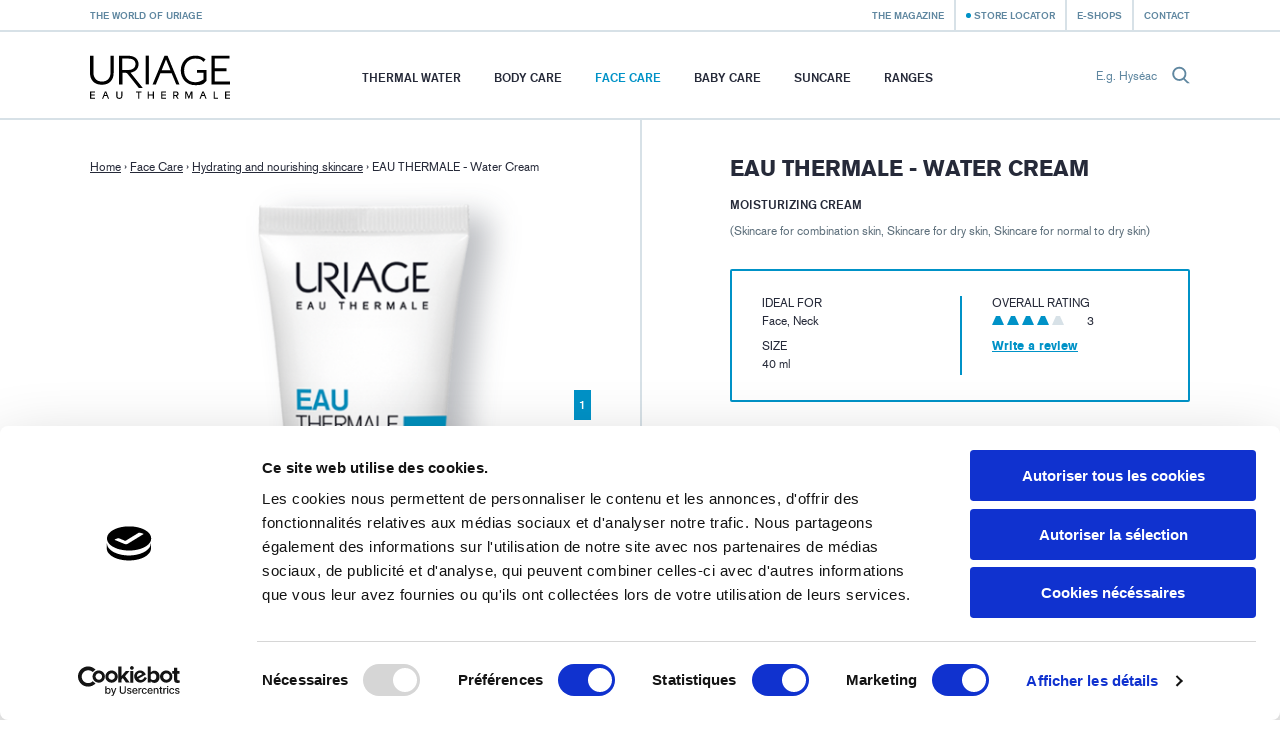

--- FILE ---
content_type: text/html; charset=utf-8
request_url: https://uriage.com/GB/en/products/light-water-cream
body_size: 9974
content:
<!DOCTYPE html>
<html lang="en-gb" class="no-js" dir="ltr">


<head>
<!--[if IE]>
<meta content='IE=edge,chrome=1' http-equiv='X-UA-Compatible'>
<![endif]-->
<meta charset='utf-8'>
<title>EAU THERMALE - Water Cream Moisturizing cream - Skincare - Uriage</title>
<meta content='Nourishing yet ultra-light, the Water Cream deliciously melts into the skin and infuses it with its unique moisturizing complex. Invigorating, non-greasy, instantly absorbed, it leaves normal to combination skin soft and radiant all day long. ' name='description'>
<!-- Google Tag Manager -->

<script nonce="9AqJAuvyxONs9tnY4LDCq4pEEjIR9htTEhn5oz5FpD8=">
(function(w,d,s,l,i){w[l]=w[l]||[];w[l].push({'gtm.start':
new Date().getTime(),event:'gtm.js'});var f=d.getElementsByTagName(s)[0],
j=d.createElement(s),dl=l!='dataLayer'?'&l='+l:'';j.async=true;j.src=
'https://www.googletagmanager.com/gtm.js?id='+i+dl;f.parentNode.insertBefore(j,f);
})(window,document,'script','dataLayer','GTM-WN23LPG');
</script>
<!-- End Google Tag Manager -->


<meta name="language" content="en-GB" /><link rel="canonical" href="https://uriage.com/GB/en/products/light-water-cream" />
<link rel="alternate" href="https://www.uriage.com/BE/fr/produits/creme-d-eau" hreflang="fr-BE" />
<link rel="alternate" href="https://www.uriage.com/BE/nl/producten/creme-d-eau-legere" hreflang="nl-BE" />
<link rel="alternate" href="https://www.uriage.com/BG/bg/%D0%BF%D1%80%D0%BE%D0%B4%D1%83%D0%BA%D1%82%D0%B8/creme-d-eau-legere" hreflang="bg-BG" />
<link rel="alternate" href="https://www.uriage.ca/" hreflang="en-CA" />
<link rel="alternate" href="https://www.uriage.ca/" hreflang="fr-CA" />
<link rel="alternate" href="https://www.uriage.ch/fr/produits/hyseac-3-regul+" hreflang="fr-CH" />
<link rel="alternate" href="https://www.uriage.ch/de/" hreflang="de-CH" />
<link rel="alternate" href="https://www.uriage.com/CL/es/productos/creme-d-eau-legere" hreflang="es-CL" />
<link rel="alternate" href="https://www.uriage.com/CZ/cs/pripravky/creme-d-eau-legere" hreflang="cs-CZ" />
<link rel="alternate" href="https://www.uriage.de/" hreflang="de-DE" />
<link rel="alternate" href="https://www.uriage.com/DO/es/productos/creme-d-eau-legere" hreflang="es-DO" />
<link rel="alternate" href="https://www.uriage.com/ES/es/productos/creme-d-eau-legere" hreflang="es-ES" />
<link rel="alternate" href="https://www.uriage.fr/produits/hyseac-3-regul+" hreflang="fr-FR" />
<link rel="alternate" href="https://www.uriage.com/GB/en/products/light-water-cream" hreflang="en-GB" />
<link rel="alternate" href="https://www.uriage.com/GP/fr/produits/creme-d-eau" hreflang="fr-GP" />
<link rel="alternate" href="https://www.uriage.com/GR/el/%CF%80%CF%81%CE%BF%CF%8A%CF%8C%CE%BD%CF%84%CE%B1/%CE%9A%CF%81%CE%AD%CE%BC%CE%B1-%CE%9D%CE%B5%CF%81%CE%BF%CF%8D-%CE%95%CE%BB%CE%B1%CF%86%CF%81%CE%B9%CE%AC%CF%82-%CE%A5%CF%86%CE%AE%CF%82" hreflang="el-GR" />
<link rel="alternate" href="https://www.uriage.com/HU/hu/termekek/https-www-uriage-com-hu-hu-termekek-eau-thermale-uriage-termal-hidratalo-water-cream" hreflang="hu-HU" />
<link rel="alternate" href="https://www.uriage.com/IN/en/products/light-water-cream" hreflang="en-IN" />
<link rel="alternate" href="https://www.uriage.com/IT/it/prodotti/creme-d-eau-legere" hreflang="it-IT" />
<link rel="alternate" href="https://www.uriage.com/JO/ar/%D8%A7%D9%84%D9%85%D8%B3%D8%AA%D8%AD%D8%B6%D8%B1%D8%A7%D8%AA/%D9%83%D8%B1%D9%8A%D9%85-%D9%85%D8%A7%D8%A6%D9%8A-%D8%AE%D9%81%D9%8A%D9%81" hreflang="ar-JO" />
<link rel="alternate" href="https://www.uriage.com/KW/ar/%D8%A7%D9%84%D9%85%D8%B3%D8%AA%D8%AD%D8%B6%D8%B1%D8%A7%D8%AA/%D9%83%D8%B1%D9%8A%D9%85-%D9%85%D8%A7%D8%A6%D9%8A-%D8%AE%D9%81%D9%8A%D9%81" hreflang="ar-KW" />
<link rel="alternate" href="https://www.uriage.com/LT/lt/produktai/drekinamasis-kremas" hreflang="lt-LT" />
<link rel="alternate" href="https://www.uriage.com/MA/fr/produits/creme-d-eau" hreflang="fr-MA" />
<link rel="alternate" href="https://www.uriage.com/MT/en/products/light-water-cream" hreflang="en-MT" />
<link rel="alternate" href="https://www.uriage.com/MX/es/productos/creme-d-eau-legere" hreflang="es-MX" />
<link rel="alternate" href="https://www.uriage.com/MY/en/products/light-water-cream" hreflang="en-MY" />
<link rel="alternate" href="https://www.uriage.com/PE/es/productos/creme-d-eau-legere" hreflang="es-PE" />
<link rel="alternate" href="https://www.uriage.com/PL/pl/produkty/eau-thermale-lekki-krem-aktywnie-nawilzajacy" hreflang="pl-PL" />
<link rel="alternate" href="https://www.uriage.pt/produtos/eau-thermale-creme-de-agua" hreflang="pt-PT" />
<link rel="alternate" href="https://www.uriage.com/QA/ar/%D8%A7%D9%84%D9%85%D8%B3%D8%AA%D8%AD%D8%B6%D8%B1%D8%A7%D8%AA/%D9%83%D8%B1%D9%8A%D9%85-%D9%85%D8%A7%D8%A6%D9%8A-%D8%AE%D9%81%D9%8A%D9%81" hreflang="ar-QA" />
<link rel="alternate" href="https://www.uriage.com/RO/ro/produse/light-water-cream" hreflang="ro-RO" />
<link rel="alternate" href="https://www.uriage.com/SG/en/products/light-water-cream" hreflang="en-SG" />
<link rel="alternate" href="https://www.uriage.com/VN/vi/cac-san-pham/kem-duong-am" hreflang="vi-VN" />

<meta property="og:title" content="EAU THERMALE - Water Cream Moisturizing cream" />
<meta property="og:type" content="product" />
<meta property="og:image" content="https:&#x2F;&#x2F;uriage.com&#x2F;system&#x2F;products&#x2F;images&#x2F;190&#x2F;product_share_fr-creme-eau-40ml.png?1680697651" />
<meta property="og:description" content="Moisturizing cream" />
<meta property="og:url" content="https:&#x2F;&#x2F;uriage.com&#x2F;GB&#x2F;en&#x2F;products&#x2F;light-water-cream" />
<meta property="og:site_name" content="Uriage" />
<meta property="fb:app_id" content="128290784042501" />
<link href='/GB/en/blog.xml' rel='alternate' title='The Magazine - Uriage' type='application/rss+xml'>
<meta content='width=device-width, initial-scale=1.0' name='viewport'>
<link href='/apple-touch-icon.png' rel='apple-touch-icon' sizes='180x180'>
<link href='/favicon-32x32.png' rel='icon' sizes='32x32' type='image/png'>
<link href='/favicon-16x16.png' rel='icon' sizes='16x16' type='image/png'>
<link href='/site.webmanifest' rel='manifest'>
<link color='#0092c7' href='/safari-pinned-tab.svg' rel='mask-icon'>
<meta content='#0092c7' name='msapplication-TileColor'>
<meta content='#ffffff' name='theme-color'>
<!--[if IE]>
<meta content='no' http-equiv='imagetoolbar'>
<meta content='true' name='MSSmartTagsPreventParsing'>
<![endif]-->
<meta content="authenticity_token" name="csrf-param" />
<meta content="fTpDP4vUtR4XprWbJZZ+XivXucAIHxSFFbR7ViuG/OM=" name="csrf-token" />
<link href="/assets/front-f581c76ef1a200bd88c06687e61b8ab6.css" media="all" rel="stylesheet" type="text/css" />
<link href="/assets/print-e39e2cc34373bcc8634789f31c5d08e8.css" media="print" rel="stylesheet" type="text/css" />


</head>
<body class='lang-en lang-ltr country-GB page-products product-190 range-28' data-host='uriage'>
<!-- Google Tag Manager (noscript) -->

<noscript><iframe src="https://www.googletagmanager.com/ns.html?id=GTM-WN23LPG"
height="0" width="0" style="display:none;visibility:hidden"></iframe></noscript>

<!-- End Google Tag Manager (noscript) -->


<div class='js-smoothstate' data-body-classes='lang-en lang-ltr country-GB page-products product-190 range-28' id='smoothstate'>
<header class='l-header js-header' id='header' role='banner'>
<div class='c-preheader js-preheader'>
<div class='l-container l-container--header c-preheader__container'>
<ul class='c-preheader__items'>
<li class='c-preheader__item'>
<a href="/GB/en/the-uriage-world" class="c-preheader__link ">The world of Uriage</a>
</li>
<li class='c-preheader__item c-preheader__item--push-right u-hidden@until-medium'>
<a href="/GB/en/blog" class="c-preheader__link ">The Magazine</a>
</li>
<li class='c-preheader__item'>
<a href="/GB/en/points-of-sale" class="c-preheader__link c-preheader__link--dotted ">Store Locator</a>
</li>
<li class='c-preheader__item'>
<a href="/GB/en/eshops" class="c-preheader__link ">e-shops</a>
</li>
<li class='c-preheader__item u-hidden@until-small'>
<a href="/GB/en/contact-us" class="c-preheader__link ">Contact</a>
</li>
</ul>
</div>
</div>
<div class='c-header'>
<div class='l-container l-container--header c-header__container'>
<div class='c-header__inner'>
<a href="/GB/en" class="c-header__home js-header-home"><img alt="Uriage Dermatological Laboratories, from the spring to skincare" class="c-header__logo" src="/assets/front/logo-95c4e45948cb32dac116aed0eedd6de9.svg" />
</a>
<nav aria-hidden='true' class='c-menu c-header__menu js-header-menu' id='navigation' role='navigation'>
<div class='c-menu__overlay'></div>
<div class='c-menu__nav'>
<button class='c-menu__button c-menu__button--back js-header-menu-back'>
<svg class="c-icon" height="16" width="16"><use xlink:href="/assets/front/sprite-da68227314886507c597d1f99385d80b.svg#sprite-chevron-light-left" /></svg>
</button>
<button class='c-menu__button c-menu__button--close js-header-menu-close'>
<svg class="c-icon" height="16" width="16"><use xlink:href="/assets/front/sprite-da68227314886507c597d1f99385d80b.svg#sprite-cross" /></svg>
</button>
<button class='c-menu__button c-menu__button--prev js-header-menu-prev'>
<svg class="c-icon" height="16" width="16"><use xlink:href="/assets/front/sprite-da68227314886507c597d1f99385d80b.svg#sprite-chevron-up" /></svg>
<span class='c-menu__nav-label js-header-menu-prev-label'></span>
</button>
<button class='c-menu__button c-menu__button--next js-header-menu-next'>
<svg class="c-icon" height="16" width="16"><use xlink:href="/assets/front/sprite-da68227314886507c597d1f99385d80b.svg#sprite-chevron-up" /></svg>
<span class='c-menu__nav-label js-header-menu-next-label'></span>
</button>
</div>
<div class='c-menu__inner'>
<ul class='c-menu__items'>
<li class='c-menu__item'>
<a href="/GB/en/the-uriage-water" class="c-menu__link  js-header-menu-item-animate">Thermal Water</a>
</li>
<li class='c-menu__item js-header-menu-item'>
<a href="/GB/en/product-line/body-care" class="c-menu__link  js-header-menu-link js-header-menu-item-animate js-smoothstate-disable">Body Care</a>
<div aria-hidden='true' class='c-submenu js-header-submenu'>
<div class='c-submenu__inner'>
<div class='c-submenu__title'>Body Care</div>
<div class='c-submenu__nav'>
<div class='c-submenu__cat js-header-submenu-item-wide-animate'>
<div class='c-submenu__label js-header-submenu-item-default-animate'>Need</div>
<ul class='c-submenu__items'>
<li class='c-submenu__item'>
<a href="/GB/en/product-line/body-care/need/cleansers" class="c-submenu__link  js-header-submenu-item-default-animate">Cleansers </a>
</li>
<li class='c-submenu__item'>
<a href="/GB/en/product-line/body-care/need/hydrating-skincare" class="c-submenu__link  js-header-submenu-item-default-animate">Hydrating Skincare </a>
</li>
<li class='c-submenu__item'>
<a href="/GB/en/product-line/body-care/need/anti-irritation-skincare" class="c-submenu__link  js-header-submenu-item-default-animate">Anti-irritation skincare</a>
</li>
<li class='c-submenu__item'>
<a href="/GB/en/product-line/body-care/need/repairing-skincare" class="c-submenu__link  js-header-submenu-item-default-animate">Repairing skincare</a>
</li>
<li class='c-submenu__item'>
<a href="/GB/en/product-line/body-care/need/anti-perspirant-care" class="c-submenu__link  js-header-submenu-item-default-animate">Anti-perspirant care</a>
</li>
<li class='c-submenu__item'>
<a href="/GB/en/product-line/body-care/need/scalp-care" class="c-submenu__link  js-header-submenu-item-default-animate">Scalp care</a>
</li>
<li class='c-submenu__item'>
<a href="/GB/en/product-line/body-care/need/intimate-hygiene-care" class="c-submenu__link  js-header-submenu-item-default-animate">Intimate hygiene care</a>
</li>
</ul>
</div>
<div class='c-submenu__cat js-header-submenu-item-wide-animate'>
<div class='c-submenu__label js-header-submenu-item-default-animate'>Skin type</div>
<ul class='c-submenu__items'>
<li class='c-submenu__item'>
<a href="/GB/en/product-line/body-care/skin/skincare-for-dry-skin" class="c-submenu__link  js-header-submenu-item-default-animate">Skincare for dry skin</a>
</li>
<li class='c-submenu__item'>
<a href="/GB/en/product-line/body-care/skin/skincare-for-sensitive-skin" class="c-submenu__link  js-header-submenu-item-default-animate">Skincare for sensitive skin</a>
</li>
<li class='c-submenu__item'>
<a href="/GB/en/product-line/body-care/skin/skincare-for-very-dry-skin" class="c-submenu__link  js-header-submenu-item-default-animate">Skincare for very dry skin </a>
</li>
<li class='c-submenu__item'>
<a href="/GB/en/product-line/body-care/skin/skincare-for-combination-skin" class="c-submenu__link  js-header-submenu-item-default-animate">Skincare for combination skin</a>
</li>
<li class='c-submenu__item'>
<a href="/GB/en/product-line/body-care/skin/skincare-for-irritated-skin" class="c-submenu__link  js-header-submenu-item-default-animate">Skincare for irritated skin</a>
</li>
<li class='c-submenu__item'>
<a href="/GB/en/product-line/body-care/skin/skincare-for-normal-to-dry-skin" class="c-submenu__link  js-header-submenu-item-default-animate">Skincare for normal to dry skin</a>
</li>
</ul>
</div>
<div class='c-submenu__cat js-header-submenu-item-wide-animate'>
<div class='c-submenu__label js-header-submenu-item-default-animate'>Product types</div>
<ul class='c-submenu__items'>
<li class='c-submenu__item'>
<a href="/GB/en/product-line/body-care/type/balms" class="c-submenu__link  js-header-submenu-item-default-animate">Balms</a>
</li>
<li class='c-submenu__item'>
<a href="/GB/en/product-line/body-care/type/creams" class="c-submenu__link  js-header-submenu-item-default-animate">Creams </a>
</li>
<li class='c-submenu__item'>
<a href="/GB/en/product-line/body-care/type/deodorant" class="c-submenu__link  js-header-submenu-item-default-animate">Deodorant</a>
</li>
<li class='c-submenu__item'>
<a href="/GB/en/product-line/body-care/type/water" class="c-submenu__link  js-header-submenu-item-default-animate">Water</a>
</li>
<li class='c-submenu__item'>
<a href="/GB/en/product-line/body-care/type/gels" class="c-submenu__link  js-header-submenu-item-default-animate">Gels</a>
</li>
<li class='c-submenu__item'>
<a href="/GB/en/product-line/body-care/type/oils" class="c-submenu__link  js-header-submenu-item-default-animate">Oils</a>
</li>
<li class='c-submenu__item'>
<a href="/GB/en/product-line/body-care/type/milks" class="c-submenu__link  js-header-submenu-item-default-animate">Milks</a>
</li>
<li class='c-submenu__item'>
<a href="/GB/en/product-line/body-care/type/shampoo" class="c-submenu__link  js-header-submenu-item-default-animate">Shampoo</a>
</li>
<li class='c-submenu__item'>
<a href="/GB/en/product-line/body-care/type/sticks" class="c-submenu__link  js-header-submenu-item-default-animate">Sticks</a>
</li>
</ul>
</div>
</div>
</div>
</div>
</li>
<li class='c-menu__item js-header-menu-item'>
<a href="/GB/en/product-line/face-care" class="c-menu__link  is-active js-header-menu-link js-header-menu-item-animate js-smoothstate-disable">Face Care</a>
<div aria-hidden='true' class='c-submenu js-header-submenu'>
<div class='c-submenu__inner'>
<div class='c-submenu__title'>Face Care</div>
<div class='c-submenu__nav'>
<div class='c-submenu__cat js-header-submenu-item-wide-animate'>
<div class='c-submenu__label js-header-submenu-item-default-animate'>Need</div>
<ul class='c-submenu__items'>
<li class='c-submenu__item'>
<a href="/GB/en/product-line/face-care/need/cleansers-and-make-up-removers" class="c-submenu__link  js-header-submenu-item-default-animate">Cleansers and make-up removers</a>
</li>
<li class='c-submenu__item'>
<a href="/GB/en/product-line/face-care/need/hydrating-and-nourishing-skincare" class="c-submenu__link  is-active js-header-submenu-item-default-animate">Hydrating and nourishing skincare</a>
</li>
<li class='c-submenu__item'>
<a href="/GB/en/product-line/face-care/need/soothing-skincare" class="c-submenu__link  js-header-submenu-item-default-animate">Soothing skincare</a>
</li>
<li class='c-submenu__item'>
<a href="/GB/en/product-line/face-care/need/complexion-skincare" class="c-submenu__link  js-header-submenu-item-default-animate">Complexion skincare</a>
</li>
<li class='c-submenu__item'>
<a href="/GB/en/product-line/face-care/need/repairing-skincare" class="c-submenu__link  js-header-submenu-item-default-animate">Repairing skincare</a>
</li>
<li class='c-submenu__item'>
<a href="/GB/en/product-line/face-care/need/anti-aging-skincare" class="c-submenu__link  js-header-submenu-item-default-animate">Anti-aging skincare</a>
</li>
<li class='c-submenu__item'>
<a href="/GB/en/product-line/face-care/need/anti-blemish-skincare" class="c-submenu__link  js-header-submenu-item-default-animate">Anti-blemish skincare</a>
</li>
<li class='c-submenu__item'>
<a href="/GB/en/product-line/face-care/need/anti-redness-skincare" class="c-submenu__link  js-header-submenu-item-default-animate">Anti-redness skincare</a>
</li>
</ul>
</div>
<div class='c-submenu__cat js-header-submenu-item-wide-animate'>
<div class='c-submenu__label js-header-submenu-item-default-animate'>Skin type</div>
<ul class='c-submenu__items'>
<li class='c-submenu__item'>
<a href="/GB/en/product-line/face-care/skin/skincare-for-dry-skin" class="c-submenu__link  js-header-submenu-item-default-animate">Skincare for dry skin</a>
</li>
<li class='c-submenu__item'>
<a href="/GB/en/product-line/face-care/skin/skincare-for-sensitive-skin" class="c-submenu__link  js-header-submenu-item-default-animate">Skincare for sensitive skin</a>
</li>
<li class='c-submenu__item'>
<a href="/GB/en/product-line/face-care/skin/skincare-for-very-dry-skin" class="c-submenu__link  js-header-submenu-item-default-animate">Skincare for very dry skin </a>
</li>
<li class='c-submenu__item'>
<a href="/GB/en/product-line/face-care/skin/skincare-for-combination-skin" class="c-submenu__link  js-header-submenu-item-default-animate">Skincare for combination skin</a>
</li>
<li class='c-submenu__item'>
<a href="/GB/en/product-line/face-care/skin/skincare-for-irritated-skin" class="c-submenu__link  js-header-submenu-item-default-animate">Skincare for irritated skin</a>
</li>
<li class='c-submenu__item'>
<a href="/GB/en/product-line/face-care/skin/skincare-for-normal-to-dry-skin" class="c-submenu__link  js-header-submenu-item-default-animate">Skincare for normal to dry skin</a>
</li>
<li class='c-submenu__item'>
<a href="/GB/en/product-line/face-care/skin/skincare-for-menopausal-skin" class="c-submenu__link  js-header-submenu-item-default-animate">Skincare for menopausal skin</a>
</li>
</ul>
</div>
<div class='c-submenu__cat js-header-submenu-item-wide-animate'>
<div class='c-submenu__label js-header-submenu-item-default-animate'>Product types</div>
<ul class='c-submenu__items'>
<li class='c-submenu__item'>
<a href="/GB/en/product-line/face-care/type/balms" class="c-submenu__link  js-header-submenu-item-default-animate">Balms</a>
</li>
<li class='c-submenu__item'>
<a href="/GB/en/product-line/face-care/type/creams" class="c-submenu__link  js-header-submenu-item-default-animate">Creams </a>
</li>
<li class='c-submenu__item'>
<a href="/GB/en/product-line/face-care/type/water" class="c-submenu__link  js-header-submenu-item-default-animate">Water</a>
</li>
<li class='c-submenu__item'>
<a href="/GB/en/product-line/face-care/type/gels" class="c-submenu__link  js-header-submenu-item-default-animate">Gels</a>
</li>
<li class='c-submenu__item'>
<a href="/GB/en/product-line/face-care/type/oils" class="c-submenu__link  js-header-submenu-item-default-animate">Oils</a>
</li>
<li class='c-submenu__item'>
<a href="/GB/en/product-line/face-care/type/masks" class="c-submenu__link  js-header-submenu-item-default-animate">Masks</a>
</li>
<li class='c-submenu__item'>
<a href="/GB/en/product-line/face-care/type/sticks" class="c-submenu__link  js-header-submenu-item-default-animate">Sticks</a>
</li>
<li class='c-submenu__item'>
<a href="/GB/en/product-line/face-care/type/make-up-remover" class="c-submenu__link  js-header-submenu-item-default-animate">make-up remover</a>
</li>
</ul>
</div>
</div>
</div>
</div>
</li>
<li class='c-menu__item js-header-menu-item'>
<a href="/GB/en/product-line/baby-care" class="c-menu__link  js-header-menu-link js-header-menu-item-animate js-smoothstate-disable">Baby Care</a>
<div aria-hidden='true' class='c-submenu js-header-submenu'>
<div class='c-submenu__inner'>
<div class='c-submenu__title'>Baby Care</div>
<div class='c-submenu__nav'>
<div class='c-submenu__cat js-header-submenu-item-wide-animate'>
<div class='c-submenu__label js-header-submenu-item-default-animate'>Need</div>
<ul class='c-submenu__items'>
<li class='c-submenu__item'>
<a href="/GB/en/product-line/baby-care/need/minor-daily-problems" class="c-submenu__link  js-header-submenu-item-default-animate">Minor daily problems</a>
</li>
<li class='c-submenu__item'>
<a href="/GB/en/product-line/baby-care/need/baby-cleansing" class="c-submenu__link  js-header-submenu-item-default-animate">Baby cleansing</a>
</li>
<li class='c-submenu__item'>
<a href="/GB/en/product-line/baby-care/need/minor-daily-problems-1" class="c-submenu__link  js-header-submenu-item-default-animate">Minor daily problems</a>
</li>
</ul>
</div>
<div class='c-submenu__cat js-header-submenu-item-wide-animate'>
<div class='c-submenu__label js-header-submenu-item-default-animate'>Skin type</div>
<ul class='c-submenu__items'>
<li class='c-submenu__item'>
<a href="/GB/en/product-line/baby-care/skin/skincare-for-dry-skin" class="c-submenu__link  js-header-submenu-item-default-animate">Skincare for dry skin</a>
</li>
<li class='c-submenu__item'>
<a href="/GB/en/product-line/baby-care/skin/skincare-for-sensitive-skin" class="c-submenu__link  js-header-submenu-item-default-animate">Skincare for sensitive skin</a>
</li>
<li class='c-submenu__item'>
<a href="/GB/en/product-line/baby-care/skin/skincare-for-very-dry-skin" class="c-submenu__link  js-header-submenu-item-default-animate">Skincare for very dry skin </a>
</li>
<li class='c-submenu__item'>
<a href="/GB/en/product-line/baby-care/skin/skincare-for-irritated-skin" class="c-submenu__link  js-header-submenu-item-default-animate">Skincare for irritated skin</a>
</li>
<li class='c-submenu__item'>
<a href="/GB/en/product-line/baby-care/skin/skincare-for-normal-to-dry-skin" class="c-submenu__link  js-header-submenu-item-default-animate">Skincare for normal to dry skin</a>
</li>
</ul>
</div>
<div class='c-submenu__cat js-header-submenu-item-wide-animate'>
<div class='c-submenu__label js-header-submenu-item-default-animate'>Product types</div>
<ul class='c-submenu__items'>
<li class='c-submenu__item'>
<a href="/GB/en/product-line/baby-care/type/creams" class="c-submenu__link  js-header-submenu-item-default-animate">Creams </a>
</li>
<li class='c-submenu__item'>
<a href="/GB/en/product-line/baby-care/type/water" class="c-submenu__link  js-header-submenu-item-default-animate">Water</a>
</li>
<li class='c-submenu__item'>
<a href="/GB/en/product-line/baby-care/type/shampoo" class="c-submenu__link  js-header-submenu-item-default-animate">Shampoo</a>
</li>
</ul>
</div>
</div>
</div>
</div>
</li>
<li class='c-menu__item js-header-menu-item'>
<a href="/GB/en/product-line/suncare" class="c-menu__link  js-header-menu-link js-header-menu-item-animate js-smoothstate-disable">Suncare</a>
<div aria-hidden='true' class='c-submenu js-header-submenu'>
<div class='c-submenu__inner'>
<div class='c-submenu__title'>Suncare</div>
<div class='c-submenu__nav'>
<div class='c-submenu__cat js-header-submenu-item-wide-animate'>
<div class='c-submenu__label js-header-submenu-item-default-animate'>Need</div>
<ul class='c-submenu__items'>
<li class='c-submenu__item'>
<a href="/GB/en/product-line/suncare/need/sun-protection" class="c-submenu__link  js-header-submenu-item-default-animate">Sun protection</a>
</li>
<li class='c-submenu__item'>
<a href="/GB/en/product-line/suncare/need/sun-protection-1" class="c-submenu__link  js-header-submenu-item-default-animate">Children’s sun protection</a>
</li>
</ul>
</div>
<div class='c-submenu__cat js-header-submenu-item-wide-animate'>
<div class='c-submenu__label js-header-submenu-item-default-animate'>Product types</div>
<ul class='c-submenu__items'>
<li class='c-submenu__item'>
<a href="/GB/en/product-line/suncare/type/creams" class="c-submenu__link  js-header-submenu-item-default-animate">Creams </a>
</li>
<li class='c-submenu__item'>
<a href="/GB/en/product-line/suncare/type/lotions" class="c-submenu__link  js-header-submenu-item-default-animate">Lotions</a>
</li>
</ul>
</div>
</div>
</div>
</div>
</li>
<li class='c-menu__item'>
<a href="/GB/en/ranges" class="c-menu__link  js-header-menu-item-animate">Ranges</a>
</li>
<li class='c-menu__item u-hidden@from-large'>
<a href="/GB/en/blog" class="c-menu__link  js-header-menu-item-animate">The Magazine</a>
</li>
<li class='c-menu__item u-hidden@from-large'>
<a href="/GB/en/contact-us" class="c-menu__link  js-header-menu-item-animate">Contact</a>
</li>
</ul>
</div>
</nav>
<form action='/GB/en/search' class='c-search c-header__search js-header-search' method='get'>
<label class='c-search__label' for='search-input'>E.g. Hyséac</label>
<input autocomplete='off' class='c-search__input js-header-search-input' id='search-input' name='search[q]' placeholder='E.g. Hyséac' required='' type='text'>
<button class='c-search__submit js-header-search-submit' type='submit'>
<svg class="c-icon c-block__icon" height="16" width="16"><use xlink:href="/assets/front/sprite-da68227314886507c597d1f99385d80b.svg#sprite-search" /></svg>
</button>
</form>
<button aria-controls='navigation' aria-expanded='false' class='c-header__toggler js-header-menu-toggler'>Menu</button>
</div>
</div>
</div>
</header>

<main class='l-main' role='main'>
<article class='c-product js-product l-main__content l-main__content--collapsed-top theme-blue'>
<div class='c-product__main l-section l-section--visible'>
<div class='l-container l-container--large'>
<div class='c-product__inner' id='product-inner'>
<div class='c-product__block'>
<div class='c-product__head'>
<div class='c-breadcrumb c-product__breadcrumb'>
<a class='c-breadcrumb__item c-breadcrumb__item--link' href='/'>Home</a>
›
<a class='c-breadcrumb__item c-breadcrumb__item--link' href='/GB/en/product-line/face-care'>Face Care</a>
›
<a class='c-breadcrumb__item c-breadcrumb__item--link' href='/GB/en/product-line/face-care/need/hydrating-and-nourishing-skincare'>Hydrating and nourishing skincare</a>
›
<span class='c-breadcrumb__item'>EAU THERMALE - Water Cream</span>
</div>
<div class='c-product__heading js-product-no-overlay'>
<h1 class='c-product__title u-h1'>EAU THERMALE - Water Cream</h1>
<p class='c-product__subtitle'>Moisturizing cream</p>
<p class='c-product__skin'>(Skincare for combination skin, Skincare for dry skin, Skincare for normal to dry skin)</p>
</div>
</div>
<div class='c-product__gallery-container js-product-no-overlay--mobile'>
<div class='c-product__gallery c-gallery js-gallery js-product-gallery js-sticky' data-react-to='#product-inner'>
<div class='c-gallery__view js-product-gallery-view'>
<div class='c-gallery__item js-gallery-item'>
<img alt="EAU THERMALE - Water Cream" class="c-gallery__img" src="/system/products/images/190/product_show_fr-creme-eau-40ml.png?1680697651" />
</div>
<div class='c-gallery__item js-gallery-item'>
<img alt="EAU THERMALE - Water Cream" class="c-gallery__img" src="/system/products/image2s/190/product_show_fr-creme-eau-40ml-etu.png" />
</div>
</div>
</div>
</div>
<div class='c-product__content js-product-no-overlay'>
<div class='c-product__resume c-resume theme-blue'>
<dl class='c-resume__group'>
<dt class='c-resume__label'>Ideal for</dt>
<dd class='c-resume__value'>Face, Neck</dd>
<dt class='c-resume__label'>Size</dt>
<dd class='c-resume__value c-content'><p>
	40 ml</p>
</dd>

</dl>
<dl class='c-resume__group'>
<dt class='c-resume__label'>Overall Rating</dt>
<dd class='c-resume__value' itemscope itemtype='http://schema.org/AggregateRating'>
<div class='c-resume__stars c-stars' title='4/5'>
<meta content='4' itemprop='ratingValue'>
<span class='c-stars__rank c-stars__rank--active'></span>
<span class='c-stars__rank c-stars__rank--active'></span>
<span class='c-stars__rank c-stars__rank--active'></span>
<span class='c-stars__rank c-stars__rank--active'></span>
<span class='c-stars__rank'></span>
</div>
<span class='c-resume__review-count' itemprop='reviewCount'>3</span>
<br>
<a href="#form-review" class="c-resume__review-link">Write a review</a>
</dd>
</dl>
</div>
<div class='c-product__intro u-intro'><p>Nourishing yet ultra-light, the Water Cream deliciously melts into the skin and infuses it with its unique moisturizing complex. Invigorating, non-greasy, instantly absorbed, it leaves normal to combination skin soft and radiant all day long. </p></div>
<div class='c-product__description c-content'>
<h2>
	Replenishes the skin&#39;s moisture</h2>
<p>
	This Light Water Cream enriched with Uriage Thermal Water helps to rebuild the skin barrier to maintain an optimum moisturization level.</p>
<h2>
	Continuously optimizes the moisturization of the epidermis</h2>
<p>
	Helps to recreate a film on the surface and gradually releases the moisturizing agents that it contains.</p>
<h2>
	Restores the skin&#39;s barrier effect and limits its dehydration</h2>
<p>
	Acts on the rebuilding of the corneocyte cement to boost moisturization with lasting effects.</p>

</div>
<div class='c-product__part c-product__results'>
<h2 class='c-product__part-title u-h3'>Results</h2>
<div class='l-grid'>
<div class='l-grid__item u-1/1@large u-1/2@medium u-1/2@xlarge u-1/3@regular'>
<div class='c-product__figure'>90%</div>
</div>
<div class='l-grid__item u-1/1@large u-1/2@medium u-1/2@xlarge u-2/3@regular'>
<div class='c-content'>
<p>of people noticed that the product moisturizes deep down all day long.</p>
</div>
</div>
</div>
</div>
<div class='c-product__part c-product__composition'>
<h2 class='c-product__part-title u-h3'>Active ingredients</h2>
<div class='l-grid'>
<div class='l-grid__item u-1/1@large u-1/2@medium'>
<div class='c-content theme-blue'>
<ul>
	<li>
		Hydro-Thermal Complex</li>
	<li>
		Fragrance</li>
</ul>

</div>
</div>
<div class='l-grid__item u-1/1@large u-1/2@medium'>
<div class='c-content theme-blue'>
<ul>
	<li>
		Hypoallergenic</li>
	<li>
		Tested under dermatological control</li>
</ul>

</div>
</div>
</div>
</div>
<div class='c-product__part c-product__advice'>
<h2 class='c-product__part-title u-h3'>Advice</h2>
<div class='c-content'>
<p>
	Apply in the morning and/or evening to a thoroughly cleansed face and d&eacute;collet&eacute;. Avoid contact with eyes.</p>

</div>
<div class='c-product__help'>
<img alt="product-advise-aquapr-cis" src="/system/images/files/200/product_advise_product-advise-aquapr-cis.png?1460563238" />
</div>
</div>
<div class='c-product__part c-product__composition'>
<h2 class='c-product__part-title u-h3'>INCI</h2>
<p>
	AQUA (WATER, EAU) ● CETEARYL ISONONANOATE ● DIMETHICONE ● BUTYROSPERMUM PARKII (SHEA) BUTTER ● SQUALANE ● BUTYLENE GLYCOL ● DIGLYCERIN ● PROPANEDIOL ● XYLITYLGLUCOSIDE ● 1,2-HEXANEDIOL ● CETYL ALCOHOL ● ANHYDROXYLITOL ● POLYSORBATE 60 ● GLYCERIN ● TREHALOSE ● UREA ● ACRYLATES/C10-30 ALKYL ACRYLATE CROSSPOLYMER ● POLYACRYLATE CROSSPOLYMER-6 ● HYDROXYETHYL ACRYLATE/SODIUM ACRYLOYLDIMETHYL TAURATE COPOLYMER ● XYLITOL ● CHLORPHENESIN ● GLUCOSE ● o-CYMEN-5-OL ● PARFUM (FRAGRANCE) ● PENTYLENE GLYCOL ● SERINE ● SODIUM HYDROXIDE ● SORBITAN ISOSTEARATE ● ALGIN ● CAPRYLYL GLYCOL ● DISODIUM PHOSPHATE ● GLYCERYL POLYACRYLATE ● PULLULAN ● SODIUM HYALURONATE ● t-BUTYL ALCOHOL ● POTASSIUM PHOSPHATE</p>

</div>
</div>
</div>
<div class='c-product__block js-product-no-overlay' id='reviews'>
<div class='c-product__part c-product__reviews c-reviews js-smoothstate-partial' id='reviews-list'>
<h2 class='c-product__part-title c-reviews__title u-h3'>
Reviews submitted
<span class='u-visually-hidden'>:</span>
<span class='c-reviews__count'>3</span>
</h2>
<div class='c-reviews__list'>
<div class='c-reviews__item c-review' itemscope itemtype='http://schema.org/Review'>
<div class='c-review__head'>
<div class='c-review__author' itemprop='author'>Lily S.</div>
<div class='c-review__date' content='2023-04-11' itemprop='datePublished'>April 11, 2023</div>
<div class='c-review__stars c-stars' itemprop='reviewRating' itemscope itemtype='http://schema.org/Rating' title='4/5'>
<meta content='1' itemprop='worstRating'>
<meta content='4' itemprop='ratingValue'>
<meta content='5' itemprop='bestRating'>
<span class='c-stars__rank c-stars__rank--active'></span>
<span class='c-stars__rank c-stars__rank--active'></span>
<span class='c-stars__rank c-stars__rank--active'></span>
<span class='c-stars__rank c-stars__rank--active'></span>
<span class='c-stars__rank'></span>
</div>
</div>
<p class="c-review__body">Hydrating and lightweight but wish it came in a bigger size </p>
</div>
<div class='c-reviews__item c-review' itemscope itemtype='http://schema.org/Review'>
<div class='c-review__head'>
<div class='c-review__author' itemprop='author'>Matea A.</div>
<div class='c-review__date' content='2019-06-29' itemprop='datePublished'>June 29, 2019</div>
<div class='c-review__stars c-stars' itemprop='reviewRating' itemscope itemtype='http://schema.org/Rating' title='5/5'>
<meta content='1' itemprop='worstRating'>
<meta content='5' itemprop='ratingValue'>
<meta content='5' itemprop='bestRating'>
<span class='c-stars__rank c-stars__rank--active'></span>
<span class='c-stars__rank c-stars__rank--active'></span>
<span class='c-stars__rank c-stars__rank--active'></span>
<span class='c-stars__rank c-stars__rank--active'></span>
<span class='c-stars__rank c-stars__rank--active'></span>
</div>
</div>
<p class="c-review__body">It is light but very hydrating and non greasy,ideal for summer.</p>
</div>
<div class='c-reviews__item c-review' itemscope itemtype='http://schema.org/Review'>
<div class='c-review__head'>
<div class='c-review__author' itemprop='author'>Tiba A.</div>
<div class='c-review__date' content='2016-08-23' itemprop='datePublished'>August 23, 2016</div>
<div class='c-review__stars c-stars' itemprop='reviewRating' itemscope itemtype='http://schema.org/Rating' title='4/5'>
<meta content='1' itemprop='worstRating'>
<meta content='4' itemprop='ratingValue'>
<meta content='5' itemprop='bestRating'>
<span class='c-stars__rank c-stars__rank--active'></span>
<span class='c-stars__rank c-stars__rank--active'></span>
<span class='c-stars__rank c-stars__rank--active'></span>
<span class='c-stars__rank c-stars__rank--active'></span>
<span class='c-stars__rank'></span>
</div>
</div>
<p class="c-review__body">Good product </p>
</div>
</div>

</div>

<div class='c-product__part' id='form-review'>
<h2 class='c-product__part-title u-h3'>Write a review</h2>
<form accept-charset="UTF-8" action="/GB/en/products/light-water-cream/review#form-review" class="c-form js-form formtastic product_review-form" id="new_product_review" method="post" novalidate="novalidate"><div style="margin:0;padding:0;display:inline"><input name="utf8" type="hidden" value="&#x2713;" /><input name="authenticity_token" type="hidden" value="fTpDP4vUtR4XprWbJZZ+XivXucAIHxSFFbR7ViuG/OM=" /></div><p class='u-legend'>All fields are required </p>
<fieldset class="inputs"><div class="string input required stringish control-group" id="product_review_lastname_input"><label class=" control-label" for="product_review_lastname">Surname<abbr title="Required">*</abbr></label><div class="controls"><input id="product_review_lastname" maxlength="255" name="product_review[lastname]" type="text" />

</div></div>
<div class="string input required stringish control-group" id="product_review_firstname_input"><label class=" control-label" for="product_review_firstname">Name<abbr title="Required">*</abbr></label><div class="controls"><input id="product_review_firstname" maxlength="255" name="product_review[firstname]" type="text" />

</div></div>
<div class="email input required stringish control-group" id="product_review_email_input"><label class=" control-label" for="product_review_email">Email<abbr title="Required">*</abbr></label><div class="controls"><input id="product_review_email" maxlength="255" name="product_review[email]" type="email" />

</div></div>
<div class="text input required control-group" id="product_review_message_input"><label class=" control-label" for="product_review_message">Your message<abbr title="Required">*</abbr></label><div class="controls"><textarea id="product_review_message" name="product_review[message]" rows="5">
</textarea>

</div></div>
</fieldset><fieldset class="u-text-right"><div class="stars radio_buttons input required control-group" id="product_review_notation_input"><label class=" control-label" for="product_review_notation">Your rating<abbr title="Required">*</abbr></label><div class="controls"><label class="choice radio" for="product_review_notation_5"><input id="product_review_notation_5" name="product_review[notation]" type="radio" value="5" />5</label>
<label class="choice radio" for="product_review_notation_4"><input id="product_review_notation_4" name="product_review[notation]" type="radio" value="4" />4</label>
<label class="choice radio" for="product_review_notation_3"><input id="product_review_notation_3" name="product_review[notation]" type="radio" value="3" />3</label>
<label class="choice radio" for="product_review_notation_2"><input id="product_review_notation_2" name="product_review[notation]" type="radio" value="2" />2</label>
<label class="choice radio" for="product_review_notation_1"><input id="product_review_notation_1" name="product_review[notation]" type="radio" value="1" />1</label>
</div></div>
<div class="hidden-label boolean input required control-group" id="product_review_consent_input"><input name="product_review[consent]" type="hidden" value="0" /><div class="controls"><label class=" checkbox" for="product_review_consent"><input id="product_review_consent" name="product_review[consent]" type="checkbox" value="1" />I authorize Uriage to post my comment on this page, with the exception of my email address. <a href="/GB/en/personal-data" target="_blank">To learn more</a><abbr title="Required">*</abbr></label>

</div></div>
<div class="hidden-label boolean input optional control-group" id="product_review_optin_input"><input name="product_review[optin]" type="hidden" value="0" /><div class="controls"><label class=" checkbox" for="product_review_optin"><input id="product_review_optin" name="product_review[optin]" type="checkbox" value="1" />Receive the newsletter</label>

</div></div>
</fieldset><fieldset class="form-actions"><input class="c-button c-button--small" data-disable-with="Please wait…" name="commit" type="submit" value="Submit" />
</fieldset><div id="a_comment_body_hp_1769773455"><style media="screen" scoped="scoped" type="text/css">#a_comment_body_hp_1769773455 { display:none; }</style><label for="a_comment_body">Do not fill in this field</label><textarea id="a_comment_body" name="a_comment_body">
</textarea></div></form>

</div>


</div>
</div>
</div>
</div>
</article>


</main>
<footer class='l-footer c-footer'>
<div class='l-container'>
<div class='c-footer__signature c-signature c-signature--with-horizon'>
<div class='c-signature__sizer'>
<svg class='c-signature__mountains' viewBox='0 0 130.3 97' xmlns='http://www.w3.org/2000/svg'>
<defs>
<clipPath id='signature-reflection-clip'>
<rect class='c-signature__reflection-clip' height='28' width='28' x='102' y='70'></rect>
</clipPath>
</defs>
<path class='c-signature__mountain c-signature__mountain--tall' d='M102.4 70.2L70.2.2h-4.7l-30.6 70z'></path>
<path class='c-signature__mountain c-signature__mountain--small' d='M52.8 70.2l-25-54.3h-3.6L.4 70.2z'></path>
<path class='c-signature__reflection' clip-path='url(#signature-reflection-clip)' d='M128.8 73H104l.2.5h24.4zM130.3 70h-27.8l.3.5H130zM127.6 75.9h-22.3l.2.5h21.8zM126.3 78.9h-19.7l.2.5h19.3zM125 81.8h-17.1l.2.5h16.7zM123.8 84.7h-14.6l.3.5h14.1zM122.5 87.7h-11.9l.2.5h11.5zM121.3 90.6h-9.4l.2.5h9zM120 93.5h-6.8l.2.5h6.4zM118.8 96.5h-4.3l.3.5h3.7z'></path>
</svg>
<p class='c-signature__baseline'>Uriage, the French Alps Thermal Water</p>
</div>
</div>

</div>
<div class='c-footer__main'>
<div class='l-container'>
<div class='c-footer__layout'>
<ul class='c-footer__links'>
<li class='c-footer__item'>
<a href="/GB/en/commitments" class="c-footer__link ">Commitments</a>
</li>
<li class='c-footer__item'>
<a href="http://centre-thermal.uriage.com/en" class="c-footer__link" target="_blank">The Thermal Center</a>
</li>
<li class='c-footer__item'>
<a href="http://www.grand-hotel-uriage.com/en/" class="c-footer__link" target="_blank">Grand Hotel &amp; Spa Thermal</a>
</li>
<li class='c-footer__item'>
<a href="https://www.collectionmarclarregue.com/en/welcome/index" class="c-footer__link " target="_blank">Marc Larrègue Collection</a>
</li>
</ul>
<ul class='c-footer__links'>
<li class='c-footer__item'>
<a class='c-footer__link c-footer__link--iconized' href='https://www.facebook.com/uriageuk/' rel='external' target='_blank'>
<svg class="c-icon" height="15" width="15"><use xlink:href="/assets/front/sprite-da68227314886507c597d1f99385d80b.svg#sprite-facebook" /></svg>
Facebook page
</a>
</li>
<li class='c-footer__item'>
<a class='c-footer__link c-footer__link--iconized' href='https://www.instagram.com/uriage.uk/' rel='external' target='_blank'>
<svg class="c-icon" height="15" width="15"><use xlink:href="/assets/front/sprite-da68227314886507c597d1f99385d80b.svg#sprite-instagram" /></svg>
Instagram
</a>
</li>
</ul>
<form accept-charset="UTF-8" action="/GB/en/newsletter" class="c-subscribe c-footer__subscribe js-subscribe formtastic newsletter_subscriber-form" id="newsletter-form" method="post" novalidate="novalidate"><div style="margin:0;padding:0;display:inline"><input name="utf8" type="hidden" value="&#x2713;" /><input name="authenticity_token" type="hidden" value="fTpDP4vUtR4XprWbJZZ+XivXucAIHxSFFbR7ViuG/OM=" /></div><p class='c-subscribe__intro js-subscribe-intro'>Be the first to receive the latest updates, and find out about new products and special offers.</p>
<div class='c-subscribe__field'>
<label class='c-subscribe__label u-visually-hidden'>Your email address</label>
<input class='c-subscribe__input' name='newsletter_subscriber[email]' placeholder='Your email address' type='text' value=''>
<input class='c-subscribe__submit c-button c-button--small' type='submit' value='Sign up'>
</div>
<p class='u-margin-bottom-none'>
<small>By validating my registration, I authorize Uriage to use my email address to send me the Uriage newsletter. <a href="/GB/en/personal-data" target="_blank">To learn more</a></small>
</p>
<div id="a_comment_body_hp_1769773455"><style media="screen" scoped="scoped" type="text/css">#a_comment_body_hp_1769773455 { display:none; }</style><label for="a_comment_body">Do not fill in this field</label><input id="a_comment_body" name="a_comment_body" type="text" /></div></form>

</div>
</div>
</div>
<div class='c-footer__bottom'>
<div class='l-container l-container--large'>
<div class='c-footer__layout'>
<div class='c-footer__copyright'>
&copy; 2026
Uriage
</div>
<ul class='c-footer__links c-footer__links--inline'>
<li class='c-footer__item'>
<a href="/GB/en/contact-us" class="c-footer__link ">Contact</a>
</li>
<li class='c-footer__item'>
<a href="/GB/en/legal-notices" class="c-footer__link ">Legal notices</a>
</li>
<li class='c-footer__item'>
<a href="/GB/en/personal-data" class="c-footer__link ">Personal data</a>
</li>
<li class='c-footer__item'>
<a href="/GB/en/personal-data" class="c-footer__link ">Cookies</a>
</li>
<li class='c-footer__item'>
<a href="http://www.puig.com/" class="c-footer__link " target="_blank">Puig</a>
</li>
</ul>
<a href="/GB/en/languages" class="c-footer__link c-footer__lang"><svg class="c-icon c-icon--medium c-icon--inline" height="15" width="15"><use xlink:href="/assets/front/sprite-da68227314886507c597d1f99385d80b.svg#sprite-globe" /></svg>
Select a market
</a></div>
</div>
</div>
</footer>

</div>
<script nonce="9AqJAuvyxONs9tnY4LDCq4pEEjIR9htTEhn5oz5FpD8=">window.js_locale = {
  disclaimer: {
    title: "Your browser is obsolete !",
    description: "Update your browser to properly display this website.",
    button: "Update now",
  }
}


</script><script nonce="9AqJAuvyxONs9tnY4LDCq4pEEjIR9htTEhn5oz5FpD8=" src="//ajax.googleapis.com/ajax/libs/jquery/3.5.1/jquery.min.js" type="text/javascript"></script>
<script nonce="9AqJAuvyxONs9tnY4LDCq4pEEjIR9htTEhn5oz5FpD8=">window.jQuery || document.write('<script nonce=\"9AqJAuvyxONs9tnY4LDCq4pEEjIR9htTEhn5oz5FpD8=\" src=\"/assets/jquery/jquery.3.5.1.min-08b219959150956cff3d7ee3ad1ab541.js\" type=\"text/javascript\"><\/script>')


</script><script nonce="9AqJAuvyxONs9tnY4LDCq4pEEjIR9htTEhn5oz5FpD8=" src="/assets/front-266cd7c9b309759f1c77f06a1e2dbd64.js" type="text/javascript"></script>



</body>
</html>
